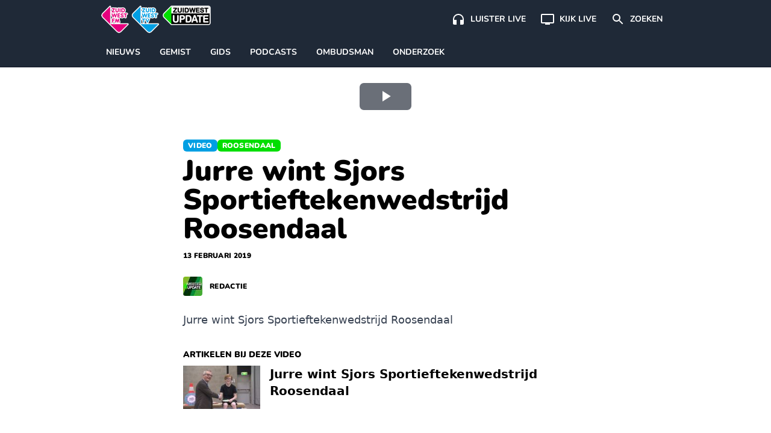

--- FILE ---
content_type: text/html; charset=UTF-8
request_url: https://www.zuidwestupdate.nl/video/jurre-wint-sjors-sportieftekenwedstrijd-roosendaal/
body_size: 13391
content:

    <!doctype html>
<!--[if lt IE 9]><html class="no-js no-svg ie lt-ie9 lt-ie8 lt-ie7" lang="nl-NL"> <![endif]-->
<!--[if IE 9]><html class="no-js no-svg ie ie9 lt-ie9 lt-ie8" lang="nl-NL"> <![endif]-->
<!--[if gt IE 9]><!--><html class="no-js no-svg" lang="nl-NL"> <!--<![endif]-->
<head>
    <meta charset="UTF-8" />
    <link rel="preconnect" href="https://fonts.bunny.net">
    <link href="https://fonts.bunny.net/css2?family=Nunito:wght@200;300;400;600;700;800;900&display=swap" rel="stylesheet">
    <link rel="stylesheet" href="https://www.zuidwestupdate.nl/wp-content/themes/streekomroep/dist/style.css?v=1.8.9" type="text/css" media="screen" />
    <meta http-equiv="Content-Type" content="text/html; charset=UTF-8" />
    <meta http-equiv="X-UA-Compatible" content="IE=edge">
    <meta name="viewport" content="width=device-width, initial-scale=1">
    <meta name="apple-mobile-web-app-title" content="ZuidWest Update">
    <link rel="author" href="https://www.zuidwestupdate.nl/wp-content/themes/streekomroep/humans.txt" />
    <link rel="pingback" href="https://www.zuidwestupdate.nl/xmlrpc.php" />
    <link rel="profile" href="https://gmpg.org/xfn/11">
    <meta name='robots' content='index, follow, max-image-preview:large, max-snippet:-1, max-video-preview:-1' />
	<style>img:is([sizes="auto" i], [sizes^="auto," i]) { contain-intrinsic-size: 3000px 1500px }</style>
	
	<!-- This site is optimized with the Yoast SEO Premium plugin v26.8 (Yoast SEO v26.8) - https://yoast.com/product/yoast-seo-premium-wordpress/ -->
	<title>Jurre wint Sjors Sportieftekenwedstrijd Roosendaal - VIDEO</title>
	<meta name="description" content="Jurre wint Sjors Sportieftekenwedstrijd Roosendaal" />
	<link rel="canonical" href="https://www.zuidwestupdate.nl/video/jurre-wint-sjors-sportieftekenwedstrijd-roosendaal/" />
	<meta property="og:locale" content="nl_NL" />
	<meta property="og:type" content="video.episode" />
	<meta property="og:title" content="Jurre wint Sjors Sportieftekenwedstrijd Roosendaal" />
	<meta property="og:description" content="Jurre wint Sjors Sportieftekenwedstrijd Roosendaal" />
	<meta property="og:url" content="https://www.zuidwestupdate.nl/video/jurre-wint-sjors-sportieftekenwedstrijd-roosendaal/" />
	<meta property="og:site_name" content="ZuidWest Update" />
	<meta property="article:publisher" content="https://www.facebook.com/ZuidWestUpdate" />
	<meta property="article:modified_time" content="2021-02-28T21:21:39+00:00" />
	<meta property="og:image" content="https://www.zuidwestupdate.nl/wp-content/uploads/2019/02/1048703415_1920x1080.jpg" />
	<meta property="og:image:width" content="1920" />
	<meta property="og:image:height" content="1080" />
	<meta property="og:image:type" content="image/jpeg" />
	<meta name="twitter:card" content="summary_large_image" />
	<meta name="twitter:site" content="@zwupdate" />
	<script type="application/ld+json" class="yoast-schema-graph">{
	    "@context": "https://schema.org",
	    "@graph": [
	        {
	            "@type": "WebPage",
	            "@id": "https://www.zuidwestupdate.nl/video/jurre-wint-sjors-sportieftekenwedstrijd-roosendaal/",
	            "url": "https://www.zuidwestupdate.nl/video/jurre-wint-sjors-sportieftekenwedstrijd-roosendaal/",
	            "name": "Jurre wint Sjors Sportieftekenwedstrijd Roosendaal - VIDEO",
	            "isPartOf": {
	                "@id": "https://www.zuidwestupdate.nl/#website"
	            },
	            "primaryImageOfPage": {
	                "@id": "https://www.zuidwestupdate.nl/video/jurre-wint-sjors-sportieftekenwedstrijd-roosendaal/#primaryimage"
	            },
	            "image": {
	                "@id": "https://www.zuidwestupdate.nl/video/jurre-wint-sjors-sportieftekenwedstrijd-roosendaal/#primaryimage"
	            },
	            "thumbnailUrl": "https://www.zuidwestupdate.nl/wp-content/uploads/2019/02/1048703415_1920x1080.jpg",
	            "datePublished": "2019-02-13T11:05:11+00:00",
	            "dateModified": "2021-02-28T21:21:39+00:00",
	            "description": "Jurre wint Sjors Sportieftekenwedstrijd Roosendaal",
	            "breadcrumb": {
	                "@id": "https://www.zuidwestupdate.nl/video/jurre-wint-sjors-sportieftekenwedstrijd-roosendaal/#breadcrumb"
	            },
	            "inLanguage": "nl-NL",
	            "potentialAction": [
	                {
	                    "@type": "ReadAction",
	                    "target": [
	                        "https://www.zuidwestupdate.nl/video/jurre-wint-sjors-sportieftekenwedstrijd-roosendaal/"
	                    ]
	                }
	            ]
	        },
	        {
	            "@type": "ImageObject",
	            "inLanguage": "nl-NL",
	            "@id": "https://www.zuidwestupdate.nl/video/jurre-wint-sjors-sportieftekenwedstrijd-roosendaal/#primaryimage",
	            "url": "https://www.zuidwestupdate.nl/wp-content/uploads/2019/02/1048703415_1920x1080.jpg",
	            "contentUrl": "https://www.zuidwestupdate.nl/wp-content/uploads/2019/02/1048703415_1920x1080.jpg",
	            "width": 1920,
	            "height": 1080
	        },
	        {
	            "@type": "BreadcrumbList",
	            "@id": "https://www.zuidwestupdate.nl/video/jurre-wint-sjors-sportieftekenwedstrijd-roosendaal/#breadcrumb",
	            "itemListElement": [
	                {
	                    "@type": "ListItem",
	                    "position": 1,
	                    "name": "Home",
	                    "item": "https://www.zuidwestupdate.nl/"
	                },
	                {
	                    "@type": "ListItem",
	                    "position": 2,
	                    "name": "Fragmenten",
	                    "item": "https://www.zuidwestupdate.nl/video/"
	                },
	                {
	                    "@type": "ListItem",
	                    "position": 3,
	                    "name": "Roosendaal",
	                    "item": "https://www.zuidwestupdate.nl/regio/roosendaal/"
	                },
	                {
	                    "@type": "ListItem",
	                    "position": 4,
	                    "name": "Jurre wint Sjors Sportieftekenwedstrijd Roosendaal"
	                }
	            ]
	        },
	        {
	            "@type": "WebSite",
	            "@id": "https://www.zuidwestupdate.nl/#website",
	            "url": "https://www.zuidwestupdate.nl/",
	            "name": "ZuidWest Update",
	            "description": "",
	            "publisher": {
	                "@id": "https://www.zuidwestupdate.nl/#organization"
	            },
	            "alternateName": "ZuidWest TV",
	            "potentialAction": [
	                {
	                    "@type": "SearchAction",
	                    "target": {
	                        "@type": "EntryPoint",
	                        "urlTemplate": "https://www.zuidwestupdate.nl/?s={search_term_string}"
	                    },
	                    "query-input": {
	                        "@type": "PropertyValueSpecification",
	                        "valueRequired": true,
	                        "valueName": "search_term_string"
	                    }
	                }
	            ],
	            "inLanguage": "nl-NL"
	        },
	        {
	            "@type": "Organization",
	            "@id": "https://www.zuidwestupdate.nl/#organization",
	            "name": "ZuidWest Update",
	            "alternateName": "ZuidWest TV",
	            "url": "https://www.zuidwestupdate.nl/",
	            "logo": {
	                "@type": "ImageObject",
	                "inLanguage": "nl-NL",
	                "@id": "https://www.zuidwestupdate.nl/#/schema/logo/image/",
	                "url": "https://www.zuidwestupdate.nl/wp-content/uploads/2023/03/favicon.png",
	                "contentUrl": "https://www.zuidwestupdate.nl/wp-content/uploads/2023/03/favicon.png",
	                "width": 1024,
	                "height": 1024,
	                "caption": "ZuidWest Update"
	            },
	            "image": {
	                "@id": "https://www.zuidwestupdate.nl/#/schema/logo/image/"
	            },
	            "sameAs": [
	                "https://www.facebook.com/ZuidWestUpdate",
	                "https://x.com/zwupdate",
	                "https://www.instagram.com/zuidwestupdate/",
	                "https://www.tiktok.com/@zuidwestupdate"
	            ],
	            "publishingPrinciples": "https://www.zuidwestupdate.nl/algemene-info/",
	            "ownershipFundingInfo": "https://www.zuidwestupdate.nl/algemene-info/"
	        },
	        {
	            "@type": "VideoObject",
	            "@id": "https://www.zuidwestupdate.nl/video/jurre-wint-sjors-sportieftekenwedstrijd-roosendaal/#video",
	            "isPartOf": {
	                "@id": "https://www.zuidwestupdate.nl/video/jurre-wint-sjors-sportieftekenwedstrijd-roosendaal/"
	            },
	            "name": "Jurre wint Sjors Sportieftekenwedstrijd Roosendaal",
	            "description": "Jurre wint Sjors Sportieftekenwedstrijd Roosendaal",
	            "thumbnailUrl": [
	                "https://www.zuidwestupdate.nl/wp-content/uploads/2019/02/1048703415_1920x1080.jpg"
	            ],
	            "uploadDate": "2019-02-13T11:05:11+01:00",
	            "duration": "PT0H1M50S",
	            "isFamilyFriendly": true,
	            "inLanguage": "nl",
	            "contentUrl": "https://fragment.zuidwestupdate.nl/047ebe34-21e0-4448-ab68-6b1089fab7be/play_480p.mp4"
	        }
	    ]
	}</script>
	<!-- / Yoast SEO Premium plugin. -->


<link rel='dns-prefetch' href='//progressier.app' />
<link rel='dns-prefetch' href='//cdnjs.cloudflare.com' />
<link rel="alternate" type="application/rss+xml" title="ZuidWest Update &raquo; feed" href="https://www.zuidwestupdate.nl/feed/" />
<style id='classic-theme-styles-inline-css' type='text/css'>
/*! This file is auto-generated */
.wp-block-button__link{color:#fff;background-color:#32373c;border-radius:9999px;box-shadow:none;text-decoration:none;padding:calc(.667em + 2px) calc(1.333em + 2px);font-size:1.125em}.wp-block-file__button{background:#32373c;color:#fff;text-decoration:none}
</style>
<style id='global-styles-inline-css' type='text/css'>
:root{--wp--preset--aspect-ratio--square: 1;--wp--preset--aspect-ratio--4-3: 4/3;--wp--preset--aspect-ratio--3-4: 3/4;--wp--preset--aspect-ratio--3-2: 3/2;--wp--preset--aspect-ratio--2-3: 2/3;--wp--preset--aspect-ratio--16-9: 16/9;--wp--preset--aspect-ratio--9-16: 9/16;--wp--preset--color--black: #000000;--wp--preset--color--cyan-bluish-gray: #abb8c3;--wp--preset--color--white: #ffffff;--wp--preset--color--pale-pink: #f78da7;--wp--preset--color--vivid-red: #cf2e2e;--wp--preset--color--luminous-vivid-orange: #ff6900;--wp--preset--color--luminous-vivid-amber: #fcb900;--wp--preset--color--light-green-cyan: #7bdcb5;--wp--preset--color--vivid-green-cyan: #00d084;--wp--preset--color--pale-cyan-blue: #8ed1fc;--wp--preset--color--vivid-cyan-blue: #0693e3;--wp--preset--color--vivid-purple: #9b51e0;--wp--preset--gradient--vivid-cyan-blue-to-vivid-purple: linear-gradient(135deg,rgba(6,147,227,1) 0%,rgb(155,81,224) 100%);--wp--preset--gradient--light-green-cyan-to-vivid-green-cyan: linear-gradient(135deg,rgb(122,220,180) 0%,rgb(0,208,130) 100%);--wp--preset--gradient--luminous-vivid-amber-to-luminous-vivid-orange: linear-gradient(135deg,rgba(252,185,0,1) 0%,rgba(255,105,0,1) 100%);--wp--preset--gradient--luminous-vivid-orange-to-vivid-red: linear-gradient(135deg,rgba(255,105,0,1) 0%,rgb(207,46,46) 100%);--wp--preset--gradient--very-light-gray-to-cyan-bluish-gray: linear-gradient(135deg,rgb(238,238,238) 0%,rgb(169,184,195) 100%);--wp--preset--gradient--cool-to-warm-spectrum: linear-gradient(135deg,rgb(74,234,220) 0%,rgb(151,120,209) 20%,rgb(207,42,186) 40%,rgb(238,44,130) 60%,rgb(251,105,98) 80%,rgb(254,248,76) 100%);--wp--preset--gradient--blush-light-purple: linear-gradient(135deg,rgb(255,206,236) 0%,rgb(152,150,240) 100%);--wp--preset--gradient--blush-bordeaux: linear-gradient(135deg,rgb(254,205,165) 0%,rgb(254,45,45) 50%,rgb(107,0,62) 100%);--wp--preset--gradient--luminous-dusk: linear-gradient(135deg,rgb(255,203,112) 0%,rgb(199,81,192) 50%,rgb(65,88,208) 100%);--wp--preset--gradient--pale-ocean: linear-gradient(135deg,rgb(255,245,203) 0%,rgb(182,227,212) 50%,rgb(51,167,181) 100%);--wp--preset--gradient--electric-grass: linear-gradient(135deg,rgb(202,248,128) 0%,rgb(113,206,126) 100%);--wp--preset--gradient--midnight: linear-gradient(135deg,rgb(2,3,129) 0%,rgb(40,116,252) 100%);--wp--preset--font-size--small: 13px;--wp--preset--font-size--medium: 20px;--wp--preset--font-size--large: 36px;--wp--preset--font-size--x-large: 42px;--wp--preset--spacing--20: 0.44rem;--wp--preset--spacing--30: 0.67rem;--wp--preset--spacing--40: 1rem;--wp--preset--spacing--50: 1.5rem;--wp--preset--spacing--60: 2.25rem;--wp--preset--spacing--70: 3.38rem;--wp--preset--spacing--80: 5.06rem;--wp--preset--shadow--natural: 6px 6px 9px rgba(0, 0, 0, 0.2);--wp--preset--shadow--deep: 12px 12px 50px rgba(0, 0, 0, 0.4);--wp--preset--shadow--sharp: 6px 6px 0px rgba(0, 0, 0, 0.2);--wp--preset--shadow--outlined: 6px 6px 0px -3px rgba(255, 255, 255, 1), 6px 6px rgba(0, 0, 0, 1);--wp--preset--shadow--crisp: 6px 6px 0px rgba(0, 0, 0, 1);}:where(.is-layout-flex){gap: 0.5em;}:where(.is-layout-grid){gap: 0.5em;}body .is-layout-flex{display: flex;}.is-layout-flex{flex-wrap: wrap;align-items: center;}.is-layout-flex > :is(*, div){margin: 0;}body .is-layout-grid{display: grid;}.is-layout-grid > :is(*, div){margin: 0;}:where(.wp-block-columns.is-layout-flex){gap: 2em;}:where(.wp-block-columns.is-layout-grid){gap: 2em;}:where(.wp-block-post-template.is-layout-flex){gap: 1.25em;}:where(.wp-block-post-template.is-layout-grid){gap: 1.25em;}.has-black-color{color: var(--wp--preset--color--black) !important;}.has-cyan-bluish-gray-color{color: var(--wp--preset--color--cyan-bluish-gray) !important;}.has-white-color{color: var(--wp--preset--color--white) !important;}.has-pale-pink-color{color: var(--wp--preset--color--pale-pink) !important;}.has-vivid-red-color{color: var(--wp--preset--color--vivid-red) !important;}.has-luminous-vivid-orange-color{color: var(--wp--preset--color--luminous-vivid-orange) !important;}.has-luminous-vivid-amber-color{color: var(--wp--preset--color--luminous-vivid-amber) !important;}.has-light-green-cyan-color{color: var(--wp--preset--color--light-green-cyan) !important;}.has-vivid-green-cyan-color{color: var(--wp--preset--color--vivid-green-cyan) !important;}.has-pale-cyan-blue-color{color: var(--wp--preset--color--pale-cyan-blue) !important;}.has-vivid-cyan-blue-color{color: var(--wp--preset--color--vivid-cyan-blue) !important;}.has-vivid-purple-color{color: var(--wp--preset--color--vivid-purple) !important;}.has-black-background-color{background-color: var(--wp--preset--color--black) !important;}.has-cyan-bluish-gray-background-color{background-color: var(--wp--preset--color--cyan-bluish-gray) !important;}.has-white-background-color{background-color: var(--wp--preset--color--white) !important;}.has-pale-pink-background-color{background-color: var(--wp--preset--color--pale-pink) !important;}.has-vivid-red-background-color{background-color: var(--wp--preset--color--vivid-red) !important;}.has-luminous-vivid-orange-background-color{background-color: var(--wp--preset--color--luminous-vivid-orange) !important;}.has-luminous-vivid-amber-background-color{background-color: var(--wp--preset--color--luminous-vivid-amber) !important;}.has-light-green-cyan-background-color{background-color: var(--wp--preset--color--light-green-cyan) !important;}.has-vivid-green-cyan-background-color{background-color: var(--wp--preset--color--vivid-green-cyan) !important;}.has-pale-cyan-blue-background-color{background-color: var(--wp--preset--color--pale-cyan-blue) !important;}.has-vivid-cyan-blue-background-color{background-color: var(--wp--preset--color--vivid-cyan-blue) !important;}.has-vivid-purple-background-color{background-color: var(--wp--preset--color--vivid-purple) !important;}.has-black-border-color{border-color: var(--wp--preset--color--black) !important;}.has-cyan-bluish-gray-border-color{border-color: var(--wp--preset--color--cyan-bluish-gray) !important;}.has-white-border-color{border-color: var(--wp--preset--color--white) !important;}.has-pale-pink-border-color{border-color: var(--wp--preset--color--pale-pink) !important;}.has-vivid-red-border-color{border-color: var(--wp--preset--color--vivid-red) !important;}.has-luminous-vivid-orange-border-color{border-color: var(--wp--preset--color--luminous-vivid-orange) !important;}.has-luminous-vivid-amber-border-color{border-color: var(--wp--preset--color--luminous-vivid-amber) !important;}.has-light-green-cyan-border-color{border-color: var(--wp--preset--color--light-green-cyan) !important;}.has-vivid-green-cyan-border-color{border-color: var(--wp--preset--color--vivid-green-cyan) !important;}.has-pale-cyan-blue-border-color{border-color: var(--wp--preset--color--pale-cyan-blue) !important;}.has-vivid-cyan-blue-border-color{border-color: var(--wp--preset--color--vivid-cyan-blue) !important;}.has-vivid-purple-border-color{border-color: var(--wp--preset--color--vivid-purple) !important;}.has-vivid-cyan-blue-to-vivid-purple-gradient-background{background: var(--wp--preset--gradient--vivid-cyan-blue-to-vivid-purple) !important;}.has-light-green-cyan-to-vivid-green-cyan-gradient-background{background: var(--wp--preset--gradient--light-green-cyan-to-vivid-green-cyan) !important;}.has-luminous-vivid-amber-to-luminous-vivid-orange-gradient-background{background: var(--wp--preset--gradient--luminous-vivid-amber-to-luminous-vivid-orange) !important;}.has-luminous-vivid-orange-to-vivid-red-gradient-background{background: var(--wp--preset--gradient--luminous-vivid-orange-to-vivid-red) !important;}.has-very-light-gray-to-cyan-bluish-gray-gradient-background{background: var(--wp--preset--gradient--very-light-gray-to-cyan-bluish-gray) !important;}.has-cool-to-warm-spectrum-gradient-background{background: var(--wp--preset--gradient--cool-to-warm-spectrum) !important;}.has-blush-light-purple-gradient-background{background: var(--wp--preset--gradient--blush-light-purple) !important;}.has-blush-bordeaux-gradient-background{background: var(--wp--preset--gradient--blush-bordeaux) !important;}.has-luminous-dusk-gradient-background{background: var(--wp--preset--gradient--luminous-dusk) !important;}.has-pale-ocean-gradient-background{background: var(--wp--preset--gradient--pale-ocean) !important;}.has-electric-grass-gradient-background{background: var(--wp--preset--gradient--electric-grass) !important;}.has-midnight-gradient-background{background: var(--wp--preset--gradient--midnight) !important;}.has-small-font-size{font-size: var(--wp--preset--font-size--small) !important;}.has-medium-font-size{font-size: var(--wp--preset--font-size--medium) !important;}.has-large-font-size{font-size: var(--wp--preset--font-size--large) !important;}.has-x-large-font-size{font-size: var(--wp--preset--font-size--x-large) !important;}
:where(.wp-block-post-template.is-layout-flex){gap: 1.25em;}:where(.wp-block-post-template.is-layout-grid){gap: 1.25em;}
:where(.wp-block-columns.is-layout-flex){gap: 2em;}:where(.wp-block-columns.is-layout-grid){gap: 2em;}
:root :where(.wp-block-pullquote){font-size: 1.5em;line-height: 1.6;}
</style>
<link rel='stylesheet' id='contact-form-7-css' href='https://www.zuidwestupdate.nl/wp-content/plugins/contact-form-7/includes/css/styles.css?ver=6.1.4' type='text/css' media='all' />
<link rel='stylesheet' id='video.js-css' href='https://cdnjs.cloudflare.com/ajax/libs/video.js/8.21.1/video-js.min.css?ver=6.8.3' type='text/css' media='all' />
<script type="text/javascript" src="https://progressier.app/m8bdFVT3WcoUOcqtAg3e/script.js?ver=6.8.3" id="progressier-js" defer="defer" data-wp-strategy="defer"></script>
<script type="text/javascript" src="https://cdnjs.cloudflare.com/ajax/libs/video.js/8.21.1/video.min.js?ver=6.8.3" id="video.js-js" defer="defer" data-wp-strategy="defer"></script>
<script type="text/javascript" src="https://cdnjs.cloudflare.com/ajax/libs/video.js/8.21.1/lang/nl.min.js?ver=6.8.3" id="video.js.nl-js" defer="defer" data-wp-strategy="defer"></script>
<script defer data-domain="zuidwestupdate.nl" src="https://stats.zuidwesttv.nl/js/script.tagged-events.js"></script>
<script type="text/javascript" async src="//l.getsitecontrol.com/m42pmvv7.js"></script>
<link rel="manifest" href="https://progressier.app/m8bdFVT3WcoUOcqtAg3e/progressier.json"/>
<meta name="theme-color" content="#1F2937"/>
<link rel="icon" href="https://www.zuidwestupdate.nl/wp-content/uploads/2023/03/cropped-favicon-32x32.png" sizes="32x32" />
<link rel="icon" href="https://www.zuidwestupdate.nl/wp-content/uploads/2023/03/cropped-favicon-192x192.png" sizes="192x192" />
<link rel="apple-touch-icon" href="https://www.zuidwestupdate.nl/wp-content/uploads/2023/03/cropped-favicon-180x180.png" />
<meta name="msapplication-TileImage" content="https://www.zuidwestupdate.nl/wp-content/uploads/2023/03/cropped-favicon-270x270.png" />

            </head>


<body class="wp-singular fragment-template-default single single-fragment postid-11906 wp-custom-logo wp-embed-responsive wp-theme-streekomroep bg-white dark:bg-gray-800" data-template="base.twig">
<div class="bg-gray-800 border-b border-gray-900 dark:border-gray-700 text-white sticky top-0 z-40">
    <div class="-mb-px">
        <div class="mx-auto max-w-960">
            <div class="flex overflow-auto p-2">
                                    <a href="https://www.zuidwestupdate.nl/" class="custom-logo-link" rel="home"><img width="183" height="48" src="https://www.zuidwestupdate.nl/wp-content/uploads/2021/03/logos-outline-small.png" class="custom-logo" alt="ZuidWest Update" decoding="async" /></a>
                
                <div class="flex-grow"></div>
                                                                                                                                                                                                                                                                                    
                                            <a class="flex-none flex items-center p-3 text-white hover:bg-gray-700 rounded"
                           href="https://www.zuidwestupdate.nl/fm-live/">
                            <svg class="fill-current" xmlns="http://www.w3.org/2000/svg" width="24" height="24" viewBox="0 0 24 24"><path d="M12 3a9 9 0 0 0-9 9v7c0 1.1.9 2 2 2h4v-8H5v-1c0-3.87 3.13-7 7-7s7 3.13 7 7v1h-4v8h4c1.1 0 2-.9 2-2v-7a9 9 0 0 0-9-9z"/></svg>
                            <span class="hidden sm:block ml-2 text-sm font-round font-bold uppercase">Luister live</span>
                        </a>
                                                                                                                                                                                                                                                                                                        
                                            <a class="flex-none flex items-center p-3 text-white hover:bg-gray-700 rounded"
                           href="https://www.zuidwestupdate.nl/tv-live/">
                            <svg class="fill-current" xmlns="http://www.w3.org/2000/svg" width="24" height="24" viewBox="0 0 24 24"><path d="M21 3H3c-1.1 0-2 .9-2 2v12c0 1.1.9 2 2 2h5v2h8v-2h5c1.1 0 1.99-.9 1.99-2L23 5c0-1.1-.9-2-2-2zm0 14H3V5h18v12z"/></svg>
                            <span class="hidden sm:block ml-2 text-sm font-round font-bold uppercase">Kijk live</span>
                        </a>
                                                                                                                                                                                                                                                                                                        
                                            <a class="flex-none flex items-center p-3 text-white hover:bg-gray-700 rounded"
                           href="https://www.zuidwestupdate.nl/zoeken/">
                            <svg class="fill-current" xmlns="http://www.w3.org/2000/svg" width="24" height="24" viewBox="0 0 24 24"><path d="M15.5 14h-.79l-.28-.27A6.471 6.471 0 0 0 16 9.5A6.5 6.5 0 1 0 9.5 16c1.61 0 3.09-.59 4.23-1.57l.27.28v.79l5 4.99L20.49 19l-4.99-5zm-6 0C7.01 14 5 11.99 5 9.5S7.01 5 9.5 5S14 7.01 14 9.5S11.99 14 9.5 14z"/></svg>
                            <span class="hidden sm:block ml-2 text-sm font-round font-bold uppercase">Zoeken</span>
                        </a>
                                                </div>

            <div class="overflow-auto" style="-webkit-overflow-scrolling: touch">
                <div class="flex">
                                                                                                                                                <a class="flex-none flex px-4 border-b-2 items-center h-12 uppercase text-sm font-round font-bold text-white transition border-transparent dark:text-gray-400" href="/nieuws/">Nieuws</a>
                                                                                                                                                <a class="flex-none flex px-4 border-b-2 items-center h-12 uppercase text-sm font-round font-bold text-white transition border-transparent dark:text-gray-400" href="https://www.zuidwestupdate.nl/tv/">Gemist</a>
                                                                                                                                                <a class="flex-none flex px-4 border-b-2 items-center h-12 uppercase text-sm font-round font-bold text-white transition border-transparent dark:text-gray-400" href="https://www.zuidwestupdate.nl/tv-gids/">Gids</a>
                                                                                                                                                <a class="flex-none flex px-4 border-b-2 items-center h-12 uppercase text-sm font-round font-bold text-white transition border-transparent dark:text-gray-400" href="https://www.zuidwestupdate.nl/podcasts/">Podcasts</a>
                                                                                                                                                <a class="flex-none flex px-4 border-b-2 items-center h-12 uppercase text-sm font-round font-bold text-white transition border-transparent dark:text-gray-400" href="https://www.zuidwestupdate.nl/ombudsman/">Ombudsman</a>
                                                                                                                                                <a class="flex-none flex px-4 border-b-2 items-center h-12 uppercase text-sm font-round font-bold text-white transition border-transparent dark:text-gray-400" href="/author/onderzoeksredactie">Onderzoek</a>
                                    </div>
            </div>
        </div>
    </div>
</div>

<section id="content" role="main" class="bg-white dark:bg-gray-800 flow-root">
            <article id="post-11906" class="post-11906 fragment type-fragment status-publish has-post-thumbnail hentry regio-roosendaal">
        <div class="w-full mx-auto lg:max-w-960 lg:pt-12 lg:mb-12">
            <div class="not-prose" style="aspect-ratio: 1.777778;"><video class="video-js vjs-fill vjs-big-play-centered playsinline" data-setup="{}" controls poster="https://fragment.zuidwestupdate.nl/047ebe34-21e0-4448-ab68-6b1089fab7be/thumbnail_30fff120.jpg"><source src="https://fragment.zuidwestupdate.nl/047ebe34-21e0-4448-ab68-6b1089fab7be/playlist.m3u8" type="application/x-mpegURL"><source src="https://fragment.zuidwestupdate.nl/047ebe34-21e0-4448-ab68-6b1089fab7be/play_480p.mp4" type="video/mp4"></video></div>
        </div>

        <div class="px-6 md:px-12 max-w-3xl mx-auto mt-6 pb-6">
            <div class="flex gap-2">
                                    <span class="rounded-md px-2 py-0.5 text-xs tracking-wide uppercase font-black font-round bg-blauw text-white">Video</span>
                
                                    <span class="rounded-md px-2 py-0.5 text-xs tracking-wide uppercase font-black font-round bg-groen text-white">Roosendaal</span>
                            </div>
            <h1 class="text-4xl lg:text-5xl font-black font-round my-2 break-words text-black dark:text-white">Jurre wint Sjors Sportieftekenwedstrijd Roosendaal</h1>
            <time class="text-xs tracking-wide uppercase font-black font-round text-black dark:text-gray-200"
                  datetime="">13 februari 2019</time>
	              <p class="flex items-center mt-6">
	                  <img src="https://cdn.zuidwestupdate.nl/ragR3vJkyX6a5XDEKYxqA-jc-8EtrwVhDrhqlEBBeBQ/rs:fill:32:32:1/g:ce/aHR0cHM6Ly93d3cuenVpZHdlc3R1cGRhdGUubmwvd3AtY29udGVudC91cGxvYWRzLzIwMjIvMDMvWnVpZFdlc3RVcGRhdGUtMTUweDE1MC5wbmc.jpeg"
	                       srcset="https://cdn.zuidwestupdate.nl/0croFx1x4tNawyDBRBljtlQx0UD4urrZJQgT3Yn6rjM/rs:fill:64:64:1/g:ce/aHR0cHM6Ly93d3cuenVpZHdlc3R1cGRhdGUubmwvd3AtY29udGVudC91cGxvYWRzLzIwMjIvMDMvWnVpZFdlc3RVcGRhdGUtMTUweDE1MC5wbmc.jpeg 2x"
	                       alt="Redactie" class="h-8 w-8 rounded">
	                  <a href="/author/redactie/"
	                     class="ml-3 text-xs tracking-wide uppercase font-black font-round text-black dark:text-white"> Redactie </a>
	              </p>
        </div>

        <div class="px-6 md:px-12 max-w-3xl mx-auto">
            <div class="prose dark:prose-invert md:prose-lg max-w-none">
                <p>Jurre wint Sjors Sportieftekenwedstrijd Roosendaal</p>

            </div>

                            <aside class="mt-8">
                    <p class="font-black font-round text-sm uppercase text-black dark:text-white">Artikelen bij deze  video </p>
                                            <a class="flex py-2 hover:bg-gray-50 dark:hover:bg-gray-700" href="https://www.zuidwestupdate.nl/nieuws/jurre-wint-sjors-sportieftekenwedstrijd-roosendaal/">
                            <div class="flex-none w-32 relative">
                                <img alt=""
                                     class="w-full" src="https://cdn.zuidwestupdate.nl/03Sf8aiSlotHRC9HAAUcEE4w7hYlDnqfMv53AIu8xEM/rs:fill:160:90:1/g:ce/aHR0cHM6Ly93d3cuenVpZHdlc3R1cGRhdGUubmwvd3AtY29udGVudC91cGxvYWRzLzIwMTkvMDIvSHVsZGlnaW5nLXdpbm5hYXItU2pvcnMtU3BvcnRpZWYuanBn.jpeg"
                                     srcset="https://cdn.zuidwestupdate.nl/XEglg3c6W3wcTwurlwtiHhWQm4M8X3vYTXSv2KpmFDk/rs:fill:320:180:1/g:ce/aHR0cHM6Ly93d3cuenVpZHdlc3R1cGRhdGUubmwvd3AtY29udGVudC91cGxvYWRzLzIwMTkvMDIvSHVsZGlnaW5nLXdpbm5hYXItU2pvcnMtU3BvcnRpZWYuanBn.jpeg 2x"/>
                            </div>
                            <div class="flex-auto pl-4">
                                <h2 class="text-xl font-semibold text-black dark:text-white">Jurre wint Sjors Sportieftekenwedstrijd Roosendaal</h2>
                            </div>
                        </a>
                                    </aside>
                    </div>

            <aside class="px-6 md:px-12 max-w-3xl mx-auto mt-8 pb-8">
        <p class="text-sm tracking-wide uppercase font-bold font-round text-gray-500 mb-2">Deel dit op:</p>
        <div class="flex items-center flex-wrap -m-1">
            <a href="https://twitter.com/share?text=Jurre wint Sjors Sportieftekenwedstrijd Roosendaal&url=https://www.zuidwestupdate.nl/video/jurre-wint-sjors-sportieftekenwedstrijd-roosendaal/?utm_medium=social%26utm_source=Twitter%26utm_campaign=sharebutton&via=zwupdate" target="_blank" style="color: #55ACEE" class="border-current border flex items-center pl-1 pr-3 m-1 rounded">
                <svg width="32" height="32" viewBox="0 0 32 32" class="fill-current" xmlns="http://www.w3.org/2000/svg">
                    <path d="M23.5 11.5717C22.9479 11.8101 22.3555 11.9718 21.7331 12.044C22.3686 11.6731 22.8551 11.0848 23.0857 10.3859C22.4896 10.7294 21.8315 10.9788 21.1304 11.114C20.569 10.5303 19.7704 10.1667 18.8846 10.1667C17.1852 10.1667 15.8073 11.5096 15.8073 13.1649C15.8073 13.3996 15.8345 13.6289 15.887 13.8482C13.33 13.723 11.0626 12.5291 9.5451 10.7148C9.27983 11.1569 9.12892 11.6721 9.12892 12.2221C9.12892 13.2626 9.67258 14.1807 10.4974 14.7179C9.99314 14.7014 9.51885 14.5662 9.10363 14.3415V14.3789C9.10363 15.8315 10.1647 17.0437 11.5716 17.3196C11.3138 17.3872 11.042 17.4247 10.7608 17.4247C10.5621 17.4247 10.37 17.4055 10.1815 17.3689C10.5733 18.5611 11.7094 19.428 13.0554 19.4518C12.0028 20.2557 10.6755 20.7335 9.23392 20.7335C8.98554 20.7335 8.74088 20.7189 8.5 20.6924C9.86194 21.5447 11.4788 22.0417 13.2166 22.0417C18.8771 22.0417 21.9712 17.4722 21.9712 13.5093L21.9609 13.121C22.5655 12.7008 23.0885 12.1728 23.5 11.5717Z"></path>
                </svg>
                Twitter</a>
            <a href="https://www.facebook.com/sharer.php?u=https://www.zuidwestupdate.nl/video/jurre-wint-sjors-sportieftekenwedstrijd-roosendaal/?utm_medium=social%26utm_source=Facebook%26utm_campaign=sharebutton&t=Jurre wint Sjors Sportieftekenwedstrijd Roosendaal" target="_blank" style="color: #3B5999" class="border-current border flex items-center pl-1 pr-3 m-1 rounded">
                <svg width="32" height="32" viewBox="0 0 32 32" class="fill-current" xmlns="http://www.w3.org/2000/svg">
                    <path d="M14.3334 13.7778H12.6667V16H14.3334V22.6667H17.1111V16H19.1345L19.3334 13.7778H17.1111V12.8517C17.1111 12.3211 17.2178 12.1111 17.7306 12.1111H19.3334V9.33333H17.2178C15.22 9.33333 14.3334 10.2128 14.3334 11.8972V13.7778Z"></path>
                </svg>
                Facebook</a>
            <a href="whatsapp://send?text=Jurre wint Sjors Sportieftekenwedstrijd Roosendaal https://www.zuidwestupdate.nl/video/jurre-wint-sjors-sportieftekenwedstrijd-roosendaal/?utm_medium=social%26utm_source=WhatsApp%26utm_campaign=sharebutton" style="color: #25D366" class="border-current border flex items-center pl-1 pr-3 m-1 rounded">
                <svg width="32" height="32" viewBox="0 0 32 32" class="fill-current" xmlns="http://www.w3.org/2000/svg">
                    <path d="M8.5 23.5L9.55941 19.6481C8.90568 18.5206 8.56217 17.2425 8.5628 15.9319C8.56468 11.8344 11.915 8.5 16.0314 8.5C18.029 8.50062 19.9042 9.275 21.3146 10.68C22.7244 12.085 23.5006 13.9525 23.5 15.9388C23.4981 20.0369 20.1478 23.3713 16.0314 23.3713C14.7817 23.3706 13.5502 23.0587 12.4594 22.4662L8.5 23.5ZM12.6428 21.1206C13.6953 21.7425 14.7001 22.115 16.0289 22.1156C19.4501 22.1156 22.2371 19.3444 22.239 15.9375C22.2403 12.5238 19.4665 9.75625 16.0339 9.755C12.6101 9.755 9.82504 12.5262 9.82379 15.9325C9.82316 17.3231 10.2326 18.3644 10.9202 19.4537L10.2929 21.7338L12.6428 21.1206ZM19.7936 17.7056C19.7472 17.6281 19.6228 17.5819 19.4357 17.4888C19.2492 17.3956 18.3317 16.9462 18.1603 16.8844C17.9894 16.8225 17.8651 16.7912 17.7401 16.9775C17.6158 17.1631 17.2578 17.5819 17.1492 17.7056C17.0406 17.8294 16.9313 17.845 16.7448 17.7519C16.5583 17.6587 15.9567 17.4631 15.2439 16.83C14.6894 16.3375 14.3145 15.7294 14.2059 15.5431C14.0972 15.3575 14.1945 15.2569 14.2875 15.1644C14.3716 15.0813 14.474 14.9475 14.5676 14.8387C14.6624 14.7312 14.6932 14.6538 14.756 14.5294C14.8181 14.4056 14.7874 14.2969 14.7403 14.2037C14.6932 14.1112 14.3201 13.1969 14.165 12.825C14.0131 12.4631 13.8592 12.5119 13.7449 12.5062L13.387 12.5C13.2626 12.5 13.0604 12.5463 12.8896 12.7325C12.7188 12.9188 12.2365 13.3675 12.2365 14.2819C12.2365 15.1962 12.9053 16.0794 12.9982 16.2031C13.0918 16.3269 14.3139 18.2031 16.1859 19.0075C16.6311 19.1987 16.979 19.3131 17.2497 19.3988C17.6968 19.54 18.1037 19.52 18.4253 19.4725C18.7838 19.4194 19.5293 19.0231 19.685 18.5894C19.8407 18.155 19.8407 17.7831 19.7936 17.7056Z"></path>
                </svg>
                WhatsApp</a>
                                    <a href="/cdn-cgi/l/email-protection#[base64]" class="border-current border whitespace-nowrap flex-none flex items-center pl-1 pr-3 m-1 rounded text-black dark:text-gray-200">
                <svg width="16" height="16" class="m-2 fill-current"  xmlns="http://www.w3.org/2000/svg" viewBox="0 0 24 24"><path d="M 12 2 C 6.4886661 2 2 6.4886661 2 12 C 2 17.511334 6.4886661 22 12 22 L 16 22 A 1.0001 1.0001 0 1 0 16 20 L 12 20 C 7.5693339 20 4 16.430666 4 12 C 4 7.5693339 7.5693339 4 12 4 C 16.430666 4 20 7.5693339 20 12 L 20 13.5 C 20 14.340812 19.340812 15 18.5 15 C 17.659188 15 17 14.340812 17 13.5 L 17 12 A 1.0001 1.0001 0 0 0 16.994141 11.888672 C 16.933859 9.1903924 14.712044 7 12 7 C 9.2504209 7 7 9.2504209 7 12 C 7 14.749579 9.2504209 17 12 17 C 13.413556 17 14.687859 16.398875 15.599609 15.447266 C 16.230695 16.380863 17.297708 17 18.5 17 C 20.421188 17 22 15.421188 22 13.5 L 22 12 C 22 6.4886661 17.511334 2 12 2 z M 12 9 C 13.668699 9 15 10.331301 15 12 C 15 13.668699 13.668699 15 12 15 C 10.331301 15 9 13.668699 9 12 C 9 10.331301 10.331301 9 12 9 z"></path></svg>
                E-mail</a>
        </div>
    </aside>
    </article>

            <aside class="bg-gray-800 text-white border-t border-transparent dark:border-gray-700/50">
            <div class="w-full mx-auto max-w-960 py-4 px-4">
                <h2 class="font-bold text-3xl pb-4">Meer video's en reportages uit Roosendaal</h2>
                <div class="grid grid-cols-2 md:grid-cols-4 gap-4">
                                            <article data-post-id="152815">
	<a class="block" href="https://www.zuidwestupdate.nl/video/rbc-roosendaal-krijgt-nieuwe-mascotte-boy-buffel/">
        <div class="aspect-w-16 aspect-h-9">
    <div class="bg-gray-200">
                    <img class="w-full h-full object-cover" loading="lazy" alt="Een nieuw pak voor RBC Roosendaal mascotte Boy Buffel."
                 src="https://cdn.zuidwestupdate.nl/BOPvVvBTpVvO71xjSOMK-sBE7iueWhw7jqIna8ceXvs/rs:fill:228:128:1/g:ce/aHR0cHM6Ly93d3cuenVpZHdlc3R1cGRhdGUubmwvd3AtY29udGVudC91cGxvYWRzLzIwMjYvMDEvRWVuLW5pZXV3LXBhay12b29yLVJCQy1Sb29zZW5kYWFsLW1hc2NvdHRlLUJveS1CdWZmZWwuanBn.jpeg"
                 srcset="https://cdn.zuidwestupdate.nl/Zt0k6bNH5bf1VHkJiYQXxSVBl26MS1IjvLoIxaW8Zr0/rs:fill:456:257:1/g:ce/aHR0cHM6Ly93d3cuenVpZHdlc3R1cGRhdGUubmwvd3AtY29udGVudC91cGxvYWRzLzIwMjYvMDEvRWVuLW5pZXV3LXBhay12b29yLVJCQy1Sb29zZW5kYWFsLW1hc2NvdHRlLUJveS1CdWZmZWwuanBn.jpeg 2x"/>
                            <div class="absolute w-8 h-8 -m-4 p-1 bg-groen text-white left-1/2 top-1/2 rounded-full"><svg class="fill-current" xmlns="http://www.w3.org/2000/svg" width="24" height="24" viewBox="0 0 24 24"><path d="M8 5v14l11-7z"/></svg></div>
            </div>
</div>
    <div class="pt-2">
                <h2 class="sm:text-xl font-semibold my-1">Eindelijk heeft RBC weer een nieuwe mascotte: &#8216;Al wat tranen gelaten&#8217;</h2>
    </div>
</a>
</article>
                                            <article data-post-id="152829">
	<a class="block" href="https://www.zuidwestupdate.nl/video/roosendaal-tullepetaons-klunen-organisatie-stopt/">
        <div class="aspect-w-16 aspect-h-9">
    <div class="bg-gray-200">
                    <img class="w-full h-full object-cover" loading="lazy" alt="Klûnen Roosendaal 2026."
                 src="https://cdn.zuidwestupdate.nl/3-9MEQDwjrzn7qbZ6BBT_B-tkIjxJbi33SV7BenN-eI/rs:fill:228:128:1/g:ce/aHR0cHM6Ly93d3cuenVpZHdlc3R1cGRhdGUubmwvd3AtY29udGVudC91cGxvYWRzLzIwMjYvMDEvSGV0LWlzLWVlbi1kcnVra2UtZWRpdGllLXZhbi1LbHVuZW4tUm9vc2VuZGFhbC0yMDI2LmpwZw.jpeg"
                 srcset="https://cdn.zuidwestupdate.nl/pza_P4WM_pW80UtEdX5e0RCVyavsN5HEcWzY0rW-HjI/rs:fill:456:257:1/g:ce/aHR0cHM6Ly93d3cuenVpZHdlc3R1cGRhdGUubmwvd3AtY29udGVudC91cGxvYWRzLzIwMjYvMDEvSGV0LWlzLWVlbi1kcnVra2UtZWRpdGllLXZhbi1LbHVuZW4tUm9vc2VuZGFhbC0yMDI2LmpwZw.jpeg 2x"/>
                            <div class="absolute w-8 h-8 -m-4 p-1 bg-groen text-white left-1/2 top-1/2 rounded-full"><svg class="fill-current" xmlns="http://www.w3.org/2000/svg" width="24" height="24" viewBox="0 0 24 24"><path d="M8 5v14l11-7z"/></svg></div>
            </div>
</div>
    <div class="pt-2">
                <h2 class="sm:text-xl font-semibold my-1">Ondanks groot succes stopt organisatie Tullepetaons Klûnen: ‘Mooi geweest’</h2>
    </div>
</a>
</article>
                                            <article data-post-id="152251">
	<a class="block" href="https://www.zuidwestupdate.nl/video/wereldwinkel-roosendaal-sluit-de-deuren-op-een-gegeven-moment-houdt-het-op/">
        <div class="aspect-w-16 aspect-h-9">
    <div class="bg-gray-200">
                    <img class="w-full h-full object-cover" loading="lazy" alt="wereldwinkel roosendaal nieuws brabant"
                 src="https://cdn.zuidwestupdate.nl/nv-h8pZx4F9yJ9kTVOkmMIIc3AqPtGpBisSaFjsWgI4/rs:fill:228:128:1/g:ce/aHR0cHM6Ly93d3cuenVpZHdlc3R1cGRhdGUubmwvd3AtY29udGVudC91cGxvYWRzLzIwMjYvMDEvV2hhdHNBcHAtSW1hZ2UtMjAyNi0wMS0wOC1hdC0xMy4yNS40MC5qcGVn.jpeg"
                 srcset="https://cdn.zuidwestupdate.nl/1Wqg-TAVlwOBtGU_nEJ08RgdkNSTp0EJxGqzIjNY7ZM/rs:fill:456:257:1/g:ce/aHR0cHM6Ly93d3cuenVpZHdlc3R1cGRhdGUubmwvd3AtY29udGVudC91cGxvYWRzLzIwMjYvMDEvV2hhdHNBcHAtSW1hZ2UtMjAyNi0wMS0wOC1hdC0xMy4yNS40MC5qcGVn.jpeg 2x"/>
                            <div class="absolute w-8 h-8 -m-4 p-1 bg-groen text-white left-1/2 top-1/2 rounded-full"><svg class="fill-current" xmlns="http://www.w3.org/2000/svg" width="24" height="24" viewBox="0 0 24 24"><path d="M8 5v14l11-7z"/></svg></div>
            </div>
</div>
    <div class="pt-2">
                <h2 class="sm:text-xl font-semibold my-1">Wereldwinkel Roosendaal sluit de deuren: &#8216;Op een gegeven moment houdt het op&#8217;</h2>
    </div>
</a>
</article>
                                            <article data-post-id="151330">
	<a class="block" href="https://www.zuidwestupdate.nl/video/saver-lanceert-mobiele-milieustraat-grip-wagen/">
        <div class="aspect-w-16 aspect-h-9">
    <div class="bg-gray-200">
                    <img class="w-full h-full object-cover" loading="lazy" alt=""
                 src="https://cdn.zuidwestupdate.nl/Iv6OrHBU0vM9OkcVuHpuwFLRwXbQpNgWojw3lOlH0wU/rs:fill:228:128:1/g:ce/aHR0cHM6Ly93d3cuenVpZHdlc3R1cGRhdGUubmwvd3AtY29udGVudC91cGxvYWRzLzIwMjYvMDEvdGh1bWJuYWlsXzE0ZmZlZjcyLnBuZw.jpeg"
                 srcset="https://cdn.zuidwestupdate.nl/95ZomA5LwPfOG-2-OnnSKvRTPD5JBM3lxUNUtTJQODY/rs:fill:456:257:1/g:ce/aHR0cHM6Ly93d3cuenVpZHdlc3R1cGRhdGUubmwvd3AtY29udGVudC91cGxvYWRzLzIwMjYvMDEvdGh1bWJuYWlsXzE0ZmZlZjcyLnBuZw.jpeg 2x"/>
                            <div class="absolute w-8 h-8 -m-4 p-1 bg-groen text-white left-1/2 top-1/2 rounded-full"><svg class="fill-current" xmlns="http://www.w3.org/2000/svg" width="24" height="24" viewBox="0 0 24 24"><path d="M8 5v14l11-7z"/></svg></div>
            </div>
</div>
    <div class="pt-2">
                <h2 class="sm:text-xl font-semibold my-1">Saver lanceert GRIP-wagen: &#8216;De milieustraat komt naar je toe!&#8217;</h2>
    </div>
</a>
</article>
                                    </div>
            </div>
        </aside>
    
</section>

    <footer class="text-gray-700 dark:text-gray-300">

    <div class='relative w-full bg-gray-200 dark:bg-gray-800 border-t border-gray-200 dark:border-gray-700/50'>
                <div class='flex justify-center items-center absolute top-0 right-10 sm:right-20 -translate-y-1/2'>
            <button class='text-gray-400 bg-gray-900 rounded-full p-2 border border-gray-700 hover:bg-gray-800 transition' id='themeDarkBtn' style="display: none;">
                <svg xmlns="http://www.w3.org/2000/svg" class="h-6 w-6" fill="none" viewBox="0 0 24 24" stroke="currentColor" stroke-width="2">
                    <path stroke-linecap="round" stroke-linejoin="round" d="M20.354 15.354A9 9 0 018.646 3.646 9.003 9.003 0 0012 21a9.003 9.003 0 008.354-5.646z" />
                </svg>
            </button>
            <button class='text-gray-700 bg-gray-200 rounded-full p-2 border border-gray-300 hover:bg-gray-100 transition' id='themeLightBtn' style="display: none;">
                <svg xmlns="http://www.w3.org/2000/svg" class="h-6 w-6" fill="none" viewBox="0 0 24 24" stroke="currentColor" stroke-width="2">
                    <path stroke-linecap="round" stroke-linejoin="round" d="M12 3v1m0 16v1m9-9h-1M4 12H3m15.364 6.364l-.707-.707M6.343 6.343l-.707-.707m12.728 0l-.707.707M6.343 17.657l-.707.707M16 12a4 4 0 11-8 0 4 4 0 018 0z" />
                </svg>
            </button>
        </div>
        <div class="max-w-960 mx-auto divide-y divide-gray-200 dark:divide-gray-700 px-4">
            <ul class="text-sm pt-6 sm:grid sm:grid-cols-4">
                                    <li>
                        <p class="text-xs pt-2 mb-1 font-round font-bold text-gray-500 tracking-wider uppercase menu-item menu-item-type-custom menu-item-object-custom menu-item-has-children menu-item-29374">Over ons</p>
                        <ul class="mb-4">
                                                            <li>
                                    <a class="hover:underline focus:underline block py-1 menu-item menu-item-type-post_type menu-item-object-page menu-item-29372" href="https://www.zuidwestupdate.nl/algemene-info/">Algemene informatie</a>
                                </li>
                                                            <li>
                                    <a class="hover:underline focus:underline block py-1 menu-item menu-item-type-post_type menu-item-object-page menu-item-29655" href="https://www.zuidwestupdate.nl/bestuur/">Bestuur en Toezicht</a>
                                </li>
                                                            <li>
                                    <a class="hover:underline focus:underline block py-1 menu-item menu-item-type-post_type menu-item-object-page menu-item-29384" href="https://www.zuidwestupdate.nl/frequenties/">Frequenties</a>
                                </li>
                                                            <li>
                                    <a class="hover:underline focus:underline block py-1 menu-item menu-item-type-post_type menu-item-object-page menu-item-29654" href="https://www.zuidwestupdate.nl/pbo/">PBO</a>
                                </li>
                                                            <li>
                                    <a class="hover:underline focus:underline block py-1 menu-item menu-item-type-post_type menu-item-object-page menu-item-29672" href="https://www.zuidwestupdate.nl/management-team/">Managementteam</a>
                                </li>
                                                            <li>
                                    <a class="hover:underline focus:underline block py-1 menu-item menu-item-type-post_type menu-item-object-page menu-item-62951" href="https://www.zuidwestupdate.nl/colofon/">Colofon</a>
                                </li>
                                                            <li>
                                    <a class="hover:underline focus:underline block py-1 menu-item menu-item-type-custom menu-item-object-custom menu-item-29380" href="/sitemap_index.xml">Sitemap</a>
                                </li>
                                                            <li>
                                    <a class="hover:underline focus:underline block py-1 menu-item menu-item-type-custom menu-item-object-custom menu-item-83452" href="https://www.zuidwestupdate.nl/?pswutlzoq=install">Installeer app</a>
                                </li>
                                                    </ul>
                    </li>
                                    <li>
                        <p class="text-xs pt-2 mb-1 font-round font-bold text-gray-500 tracking-wider uppercase menu-item menu-item-type-custom menu-item-object-custom menu-item-has-children menu-item-29375">Adverteren</p>
                        <ul class="mb-4">
                                                            <li>
                                    <a class="hover:underline focus:underline block py-1 menu-item menu-item-type-post_type menu-item-object-page menu-item-29666" href="https://www.zuidwestupdate.nl/reclame/">Reclame</a>
                                </li>
                                                            <li>
                                    <a class="hover:underline focus:underline block py-1 menu-item menu-item-type-post_type menu-item-object-page menu-item-39257" href="https://www.zuidwestupdate.nl/video-producties/">Videoproducties</a>
                                </li>
                                                            <li>
                                    <a class="hover:underline focus:underline block py-1 menu-item menu-item-type-post_type menu-item-object-page menu-item-39254" href="https://www.zuidwestupdate.nl/webinars/">Webinars</a>
                                </li>
                                                    </ul>
                    </li>
                                    <li>
                        <p class="text-xs pt-2 mb-1 font-round font-bold text-gray-500 tracking-wider uppercase menu-item menu-item-type-custom menu-item-object-custom menu-item-has-children menu-item-29376">Contact</p>
                        <ul class="mb-4">
                                                            <li>
                                    <a class="hover:underline focus:underline block py-1 menu-item menu-item-type-post_type menu-item-object-page menu-item-29828" href="https://www.zuidwestupdate.nl/tip-de-redactie/">Tip de redactie</a>
                                </li>
                                                            <li>
                                    <a class="hover:underline focus:underline block py-1 menu-item menu-item-type-post_type menu-item-object-page menu-item-62955" href="https://www.zuidwestupdate.nl/vacatures/">Vacatures</a>
                                </li>
                                                            <li>
                                    <a class="hover:underline focus:underline block py-1 menu-item menu-item-type-post_type menu-item-object-page menu-item-31961" href="https://www.zuidwestupdate.nl/klachtenprocedure/">Klachtenprocedure</a>
                                </li>
                                                            <li>
                                    <a class="hover:underline focus:underline block py-1 menu-item menu-item-type-post_type menu-item-object-page menu-item-29832" href="https://www.zuidwestupdate.nl/storing-melden/">Storing melden</a>
                                </li>
                                                    </ul>
                    </li>
                                    <li>
                        <p class="text-xs pt-2 mb-1 font-round font-bold text-gray-500 tracking-wider uppercase menu-item menu-item-type-custom menu-item-object-custom menu-item-has-children menu-item-29377">Nieuws</p>
                        <ul class="mb-4">
                                                            <li>
                                    <a class="hover:underline focus:underline block py-1 menu-item menu-item-type-custom menu-item-object-custom menu-item-74054" href="/regio/roosendaal/">Roosendaal</a>
                                </li>
                                                            <li>
                                    <a class="hover:underline focus:underline block py-1 menu-item menu-item-type-custom menu-item-object-custom menu-item-29389" href="/regio/bergen-op-zoom/">Bergen op Zoom</a>
                                </li>
                                                            <li>
                                    <a class="hover:underline focus:underline block py-1 menu-item menu-item-type-custom menu-item-object-custom menu-item-76864" href="/regio/etten-leur/">Etten-Leur</a>
                                </li>
                                                            <li>
                                    <a class="hover:underline focus:underline block py-1 menu-item menu-item-type-custom menu-item-object-custom menu-item-74055" href="/regio/woensdrecht/">Woensdrecht</a>
                                </li>
                                                            <li>
                                    <a class="hover:underline focus:underline block py-1 menu-item menu-item-type-custom menu-item-object-custom menu-item-76866" href="/regio/moerdijk">Moerdijk</a>
                                </li>
                                                            <li>
                                    <a class="hover:underline focus:underline block py-1 menu-item menu-item-type-custom menu-item-object-custom menu-item-76865" href="/regio/halderberge/">Halderberge</a>
                                </li>
                                                            <li>
                                    <a class="hover:underline focus:underline block py-1 menu-item menu-item-type-custom menu-item-object-custom menu-item-74056" href="/regio/steenbergen/">Steenbergen</a>
                                </li>
                                                            <li>
                                    <a class="hover:underline focus:underline block py-1 menu-item menu-item-type-custom menu-item-object-custom menu-item-76868" href="/regio/tholen/">Tholen</a>
                                </li>
                                                            <li>
                                    <a class="hover:underline focus:underline block py-1 menu-item menu-item-type-taxonomy menu-item-object-regio menu-item-90023" href="https://www.zuidwestupdate.nl/regio/rucphen/">Rucphen</a>
                                </li>
                                                            <li>
                                    <a class="hover:underline focus:underline block py-1 menu-item menu-item-type-custom menu-item-object-custom menu-item-76867" href="/regio/zundert/">Zundert</a>
                                </li>
                                                            <li>
                                    <a class="hover:underline focus:underline block py-1 menu-item menu-item-type-custom menu-item-object-custom menu-item-74057" href="/regio/west-brabant/">West-Brabant</a>
                                </li>
                                                    </ul>
                    </li>
                            </ul>
            <div>
                <p class="text-sm py-4 pb-6">
                                        Copyright © 2026 Streekomroep ZuidWest | <a class="bg-gradient-to-r from-roze to-blauw bg-clip-text font-bold text-transparent" target="_blank" href="https://www.nlpo.nl/streekomroep-ZuidWest-Omroep-van-het-Jaar-2022">Omroep van het jaar 2022/2023</a> 🎉 |
                                            <a href="https://www.facebook.com/ZuidWestUpdate" target="_blank" class="hover:underline">Facebook</a>,                                             <a href="https://twitter.com/zwupdate" target="_blank" class="hover:underline">Twitter</a>                                    </p>
            </div>
        </div>
    </div>
</footer>
    <script data-cfasync="false" src="/cdn-cgi/scripts/5c5dd728/cloudflare-static/email-decode.min.js"></script><script type="speculationrules">
{"prefetch":[{"source":"document","where":{"and":[{"href_matches":"\/*"},{"not":{"href_matches":["\/wp-*.php","\/wp-admin\/*","\/wp-content\/uploads\/*","\/wp-content\/*","\/wp-content\/plugins\/*","\/wp-content\/themes\/streekomroep\/*","\/*\\?(.+)"]}},{"not":{"selector_matches":"a[rel~=\"nofollow\"]"}},{"not":{"selector_matches":".no-prefetch, .no-prefetch a"}}]},"eagerness":"conservative"}]}
</script>
<script type="text/javascript" src="https://www.zuidwestupdate.nl/wp-includes/js/dist/hooks.min.js?ver=4d63a3d491d11ffd8ac6" id="wp-hooks-js"></script>
<script type="text/javascript" src="https://www.zuidwestupdate.nl/wp-includes/js/dist/i18n.min.js?ver=5e580eb46a90c2b997e6" id="wp-i18n-js"></script>
<script type="text/javascript" id="wp-i18n-js-after">
/* <![CDATA[ */
wp.i18n.setLocaleData( { 'text direction\u0004ltr': [ 'ltr' ] } );
/* ]]> */
</script>
<script type="text/javascript" src="https://www.zuidwestupdate.nl/wp-content/plugins/contact-form-7/includes/swv/js/index.js?ver=6.1.4" id="swv-js"></script>
<script type="text/javascript" id="contact-form-7-js-translations">
/* <![CDATA[ */
( function( domain, translations ) {
	var localeData = translations.locale_data[ domain ] || translations.locale_data.messages;
	localeData[""].domain = domain;
	wp.i18n.setLocaleData( localeData, domain );
} )( "contact-form-7", {"translation-revision-date":"2025-11-30 09:13:36+0000","generator":"GlotPress\/4.0.3","domain":"messages","locale_data":{"messages":{"":{"domain":"messages","plural-forms":"nplurals=2; plural=n != 1;","lang":"nl"},"This contact form is placed in the wrong place.":["Dit contactformulier staat op de verkeerde plek."],"Error:":["Fout:"]}},"comment":{"reference":"includes\/js\/index.js"}} );
/* ]]> */
</script>
<script type="text/javascript" id="contact-form-7-js-before">
/* <![CDATA[ */
var wpcf7 = {
    "api": {
        "root": "https:\/\/www.zuidwestupdate.nl\/wp-json\/",
        "namespace": "contact-form-7\/v1"
    }
};
/* ]]> */
</script>
<script type="text/javascript" src="https://www.zuidwestupdate.nl/wp-content/plugins/contact-form-7/includes/js/index.js?ver=6.1.4" id="contact-form-7-js"></script>
		<script type="text/javascript">
			document.addEventListener('DOMContentLoaded', function() {
				var postId = 11906;
				var cookieExpiryDays = 7;
				updatePostIdCookie(postId);

				function updatePostIdCookie(postId) {
					var postIds = getCookie('zw_staart_visited_posts');
					postIds = postIds ? postIds.split(',') : [];
					if (postIds.indexOf(postId) === -1) {
						postIds.push(postId);
					}
					setCookie('zw_staart_visited_posts', postIds.join(','), cookieExpiryDays);
				}

				function setCookie(name, value, days) {
					var expires = "";
					if (days) {
						var date = new Date();
						date.setTime(date.getTime() + (days * 24 * 60 * 60 * 1000));
						expires = ";expires=" + date.toUTCString();
					}
					// Add Secure flag if on HTTPS, and SameSite for CSRF protection
					var secure = window.location.protocol === 'https:' ? ';Secure' : '';
					document.cookie = name + "=" + (value || "") + expires + ";path=/;SameSite=Lax" + secure;
				}

				function getCookie(name) {
					var nameEQ = name + "=";
					var ca = document.cookie.split(';');
					for (var i = 0; i < ca.length; i++) {
						var c = ca[i];
						while (c.charAt(0) === ' ') c = c.substring(1, c.length);
						if (c.indexOf(nameEQ) === 0) return c.substring(nameEQ.length, c.length);
					}
					return null;
				}
			});
		</script>
		

    <script>
            var themeLightBtn = document.querySelector('#themeLightBtn');
            var themeDarkBtn = document.getElementById('themeDarkBtn');
            initDarkMode()

            themeDarkBtn.addEventListener('click', function() {
                localStorage.theme = 'light';
                document.documentElement.dispatchEvent(new Event('changeTheme'));
                themeDarkBtn.style.display = 'none'
                themeLightBtn.style.display = 'block'
            })
            themeLightBtn.addEventListener('click', function() {
                localStorage.theme = 'dark';
                document.documentElement.dispatchEvent(new Event('changeTheme'));
                themeDarkBtn.style.display = 'block'
                themeLightBtn.style.display = 'none'
            })

            document.documentElement.addEventListener('changeTheme', initDarkMode)

            function initDarkMode() {
                if (localStorage.theme === 'dark' || (!('theme' in localStorage) && window.matchMedia('(prefers-color-scheme: dark)').matches)) {
                    document.documentElement.classList.add('dark')
                    themeLightBtn.style.display = 'none'
                    themeDarkBtn.style.display = 'block'
                } else {
                    document.documentElement.classList.remove('dark')
                    themeDarkBtn.style.display = 'none'
                    themeLightBtn.style.display = 'block'
                }
            }
    </script>

<script defer src="https://static.cloudflareinsights.com/beacon.min.js/vcd15cbe7772f49c399c6a5babf22c1241717689176015" integrity="sha512-ZpsOmlRQV6y907TI0dKBHq9Md29nnaEIPlkf84rnaERnq6zvWvPUqr2ft8M1aS28oN72PdrCzSjY4U6VaAw1EQ==" data-cf-beacon='{"version":"2024.11.0","token":"54765c6d7b2d448699a2a034feee4a43","server_timing":{"name":{"cfCacheStatus":true,"cfEdge":true,"cfExtPri":true,"cfL4":true,"cfOrigin":true,"cfSpeedBrain":true},"location_startswith":null}}' crossorigin="anonymous"></script>
</body>
</html>


--- FILE ---
content_type: text/css; charset=utf-8
request_url: https://fonts.bunny.net/css2?family=Nunito:wght@200;300;400;600;700;800;900&display=swap
body_size: 616
content:
/* latin */
@font-face {
  font-family: 'Nunito';
  font-style: normal;
  font-weight: 200;
  font-stretch: 100%;
  font-display: swap;
  src: url(https://fonts.bunny.net/nunito/files/nunito-latin-200-normal.woff2) format('woff2'), url(https://fonts.bunny.net/nunito/files/nunito-latin-200-normal.woff) format('woff'); 
  unicode-range: U+0000-00FF,U+0131,U+0152-0153,U+02BB-02BC,U+02C6,U+02DA,U+02DC,U+0304,U+0308,U+0329,U+2000-206F,U+20AC,U+2122,U+2191,U+2193,U+2212,U+2215,U+FEFF,U+FFFD;
}

/* cyrillic */
@font-face {
  font-family: 'Nunito';
  font-style: normal;
  font-weight: 200;
  font-stretch: 100%;
  font-display: swap;
  src: url(https://fonts.bunny.net/nunito/files/nunito-cyrillic-200-normal.woff2) format('woff2'), url(https://fonts.bunny.net/nunito/files/nunito-cyrillic-200-normal.woff) format('woff'); 
  unicode-range: U+0301,U+0400-045F,U+0490-0491,U+04B0-04B1,U+2116;
}

/* latin-ext */
@font-face {
  font-family: 'Nunito';
  font-style: normal;
  font-weight: 200;
  font-stretch: 100%;
  font-display: swap;
  src: url(https://fonts.bunny.net/nunito/files/nunito-latin-ext-200-normal.woff2) format('woff2'), url(https://fonts.bunny.net/nunito/files/nunito-latin-ext-200-normal.woff) format('woff'); 
  unicode-range: U+0100-02BA,U+02BD-02C5,U+02C7-02CC,U+02CE-02D7,U+02DD-02FF,U+0304,U+0308,U+0329,U+1D00-1DBF,U+1E00-1E9F,U+1EF2-1EFF,U+2020,U+20A0-20AB,U+20AD-20C0,U+2113,U+2C60-2C7F,U+A720-A7FF;
}

/* vietnamese */
@font-face {
  font-family: 'Nunito';
  font-style: normal;
  font-weight: 200;
  font-stretch: 100%;
  font-display: swap;
  src: url(https://fonts.bunny.net/nunito/files/nunito-vietnamese-200-normal.woff2) format('woff2'), url(https://fonts.bunny.net/nunito/files/nunito-vietnamese-200-normal.woff) format('woff'); 
  unicode-range: U+0102-0103,U+0110-0111,U+0128-0129,U+0168-0169,U+01A0-01A1,U+01AF-01B0,U+0300-0301,U+0303-0304,U+0308-0309,U+0323,U+0329,U+1EA0-1EF9,U+20AB;
}

/* cyrillic-ext */
@font-face {
  font-family: 'Nunito';
  font-style: normal;
  font-weight: 200;
  font-stretch: 100%;
  font-display: swap;
  src: url(https://fonts.bunny.net/nunito/files/nunito-cyrillic-ext-200-normal.woff2) format('woff2'), url(https://fonts.bunny.net/nunito/files/nunito-cyrillic-ext-200-normal.woff) format('woff'); 
  unicode-range: U+0460-052F,U+1C80-1C8A,U+20B4,U+2DE0-2DFF,U+A640-A69F,U+FE2E-FE2F;
}

/* latin */
@font-face {
  font-family: 'Nunito';
  font-style: normal;
  font-weight: 300;
  font-stretch: 100%;
  font-display: swap;
  src: url(https://fonts.bunny.net/nunito/files/nunito-latin-300-normal.woff2) format('woff2'), url(https://fonts.bunny.net/nunito/files/nunito-latin-300-normal.woff) format('woff'); 
  unicode-range: U+0000-00FF,U+0131,U+0152-0153,U+02BB-02BC,U+02C6,U+02DA,U+02DC,U+0304,U+0308,U+0329,U+2000-206F,U+20AC,U+2122,U+2191,U+2193,U+2212,U+2215,U+FEFF,U+FFFD;
}

/* cyrillic */
@font-face {
  font-family: 'Nunito';
  font-style: normal;
  font-weight: 300;
  font-stretch: 100%;
  font-display: swap;
  src: url(https://fonts.bunny.net/nunito/files/nunito-cyrillic-300-normal.woff2) format('woff2'), url(https://fonts.bunny.net/nunito/files/nunito-cyrillic-300-normal.woff) format('woff'); 
  unicode-range: U+0301,U+0400-045F,U+0490-0491,U+04B0-04B1,U+2116;
}

/* latin-ext */
@font-face {
  font-family: 'Nunito';
  font-style: normal;
  font-weight: 300;
  font-stretch: 100%;
  font-display: swap;
  src: url(https://fonts.bunny.net/nunito/files/nunito-latin-ext-300-normal.woff2) format('woff2'), url(https://fonts.bunny.net/nunito/files/nunito-latin-ext-300-normal.woff) format('woff'); 
  unicode-range: U+0100-02BA,U+02BD-02C5,U+02C7-02CC,U+02CE-02D7,U+02DD-02FF,U+0304,U+0308,U+0329,U+1D00-1DBF,U+1E00-1E9F,U+1EF2-1EFF,U+2020,U+20A0-20AB,U+20AD-20C0,U+2113,U+2C60-2C7F,U+A720-A7FF;
}

/* vietnamese */
@font-face {
  font-family: 'Nunito';
  font-style: normal;
  font-weight: 300;
  font-stretch: 100%;
  font-display: swap;
  src: url(https://fonts.bunny.net/nunito/files/nunito-vietnamese-300-normal.woff2) format('woff2'), url(https://fonts.bunny.net/nunito/files/nunito-vietnamese-300-normal.woff) format('woff'); 
  unicode-range: U+0102-0103,U+0110-0111,U+0128-0129,U+0168-0169,U+01A0-01A1,U+01AF-01B0,U+0300-0301,U+0303-0304,U+0308-0309,U+0323,U+0329,U+1EA0-1EF9,U+20AB;
}

/* cyrillic-ext */
@font-face {
  font-family: 'Nunito';
  font-style: normal;
  font-weight: 300;
  font-stretch: 100%;
  font-display: swap;
  src: url(https://fonts.bunny.net/nunito/files/nunito-cyrillic-ext-300-normal.woff2) format('woff2'), url(https://fonts.bunny.net/nunito/files/nunito-cyrillic-ext-300-normal.woff) format('woff'); 
  unicode-range: U+0460-052F,U+1C80-1C8A,U+20B4,U+2DE0-2DFF,U+A640-A69F,U+FE2E-FE2F;
}

/* latin */
@font-face {
  font-family: 'Nunito';
  font-style: normal;
  font-weight: 400;
  font-stretch: 100%;
  font-display: swap;
  src: url(https://fonts.bunny.net/nunito/files/nunito-latin-400-normal.woff2) format('woff2'), url(https://fonts.bunny.net/nunito/files/nunito-latin-400-normal.woff) format('woff'); 
  unicode-range: U+0000-00FF,U+0131,U+0152-0153,U+02BB-02BC,U+02C6,U+02DA,U+02DC,U+0304,U+0308,U+0329,U+2000-206F,U+20AC,U+2122,U+2191,U+2193,U+2212,U+2215,U+FEFF,U+FFFD;
}

/* cyrillic */
@font-face {
  font-family: 'Nunito';
  font-style: normal;
  font-weight: 400;
  font-stretch: 100%;
  font-display: swap;
  src: url(https://fonts.bunny.net/nunito/files/nunito-cyrillic-400-normal.woff2) format('woff2'), url(https://fonts.bunny.net/nunito/files/nunito-cyrillic-400-normal.woff) format('woff'); 
  unicode-range: U+0301,U+0400-045F,U+0490-0491,U+04B0-04B1,U+2116;
}

/* latin-ext */
@font-face {
  font-family: 'Nunito';
  font-style: normal;
  font-weight: 400;
  font-stretch: 100%;
  font-display: swap;
  src: url(https://fonts.bunny.net/nunito/files/nunito-latin-ext-400-normal.woff2) format('woff2'), url(https://fonts.bunny.net/nunito/files/nunito-latin-ext-400-normal.woff) format('woff'); 
  unicode-range: U+0100-02BA,U+02BD-02C5,U+02C7-02CC,U+02CE-02D7,U+02DD-02FF,U+0304,U+0308,U+0329,U+1D00-1DBF,U+1E00-1E9F,U+1EF2-1EFF,U+2020,U+20A0-20AB,U+20AD-20C0,U+2113,U+2C60-2C7F,U+A720-A7FF;
}

/* vietnamese */
@font-face {
  font-family: 'Nunito';
  font-style: normal;
  font-weight: 400;
  font-stretch: 100%;
  font-display: swap;
  src: url(https://fonts.bunny.net/nunito/files/nunito-vietnamese-400-normal.woff2) format('woff2'), url(https://fonts.bunny.net/nunito/files/nunito-vietnamese-400-normal.woff) format('woff'); 
  unicode-range: U+0102-0103,U+0110-0111,U+0128-0129,U+0168-0169,U+01A0-01A1,U+01AF-01B0,U+0300-0301,U+0303-0304,U+0308-0309,U+0323,U+0329,U+1EA0-1EF9,U+20AB;
}

/* cyrillic-ext */
@font-face {
  font-family: 'Nunito';
  font-style: normal;
  font-weight: 400;
  font-stretch: 100%;
  font-display: swap;
  src: url(https://fonts.bunny.net/nunito/files/nunito-cyrillic-ext-400-normal.woff2) format('woff2'), url(https://fonts.bunny.net/nunito/files/nunito-cyrillic-ext-400-normal.woff) format('woff'); 
  unicode-range: U+0460-052F,U+1C80-1C8A,U+20B4,U+2DE0-2DFF,U+A640-A69F,U+FE2E-FE2F;
}

/* latin */
@font-face {
  font-family: 'Nunito';
  font-style: normal;
  font-weight: 600;
  font-stretch: 100%;
  font-display: swap;
  src: url(https://fonts.bunny.net/nunito/files/nunito-latin-600-normal.woff2) format('woff2'), url(https://fonts.bunny.net/nunito/files/nunito-latin-600-normal.woff) format('woff'); 
  unicode-range: U+0000-00FF,U+0131,U+0152-0153,U+02BB-02BC,U+02C6,U+02DA,U+02DC,U+0304,U+0308,U+0329,U+2000-206F,U+20AC,U+2122,U+2191,U+2193,U+2212,U+2215,U+FEFF,U+FFFD;
}

/* cyrillic */
@font-face {
  font-family: 'Nunito';
  font-style: normal;
  font-weight: 600;
  font-stretch: 100%;
  font-display: swap;
  src: url(https://fonts.bunny.net/nunito/files/nunito-cyrillic-600-normal.woff2) format('woff2'), url(https://fonts.bunny.net/nunito/files/nunito-cyrillic-600-normal.woff) format('woff'); 
  unicode-range: U+0301,U+0400-045F,U+0490-0491,U+04B0-04B1,U+2116;
}

/* latin-ext */
@font-face {
  font-family: 'Nunito';
  font-style: normal;
  font-weight: 600;
  font-stretch: 100%;
  font-display: swap;
  src: url(https://fonts.bunny.net/nunito/files/nunito-latin-ext-600-normal.woff2) format('woff2'), url(https://fonts.bunny.net/nunito/files/nunito-latin-ext-600-normal.woff) format('woff'); 
  unicode-range: U+0100-02BA,U+02BD-02C5,U+02C7-02CC,U+02CE-02D7,U+02DD-02FF,U+0304,U+0308,U+0329,U+1D00-1DBF,U+1E00-1E9F,U+1EF2-1EFF,U+2020,U+20A0-20AB,U+20AD-20C0,U+2113,U+2C60-2C7F,U+A720-A7FF;
}

/* vietnamese */
@font-face {
  font-family: 'Nunito';
  font-style: normal;
  font-weight: 600;
  font-stretch: 100%;
  font-display: swap;
  src: url(https://fonts.bunny.net/nunito/files/nunito-vietnamese-600-normal.woff2) format('woff2'), url(https://fonts.bunny.net/nunito/files/nunito-vietnamese-600-normal.woff) format('woff'); 
  unicode-range: U+0102-0103,U+0110-0111,U+0128-0129,U+0168-0169,U+01A0-01A1,U+01AF-01B0,U+0300-0301,U+0303-0304,U+0308-0309,U+0323,U+0329,U+1EA0-1EF9,U+20AB;
}

/* cyrillic-ext */
@font-face {
  font-family: 'Nunito';
  font-style: normal;
  font-weight: 600;
  font-stretch: 100%;
  font-display: swap;
  src: url(https://fonts.bunny.net/nunito/files/nunito-cyrillic-ext-600-normal.woff2) format('woff2'), url(https://fonts.bunny.net/nunito/files/nunito-cyrillic-ext-600-normal.woff) format('woff'); 
  unicode-range: U+0460-052F,U+1C80-1C8A,U+20B4,U+2DE0-2DFF,U+A640-A69F,U+FE2E-FE2F;
}

/* latin */
@font-face {
  font-family: 'Nunito';
  font-style: normal;
  font-weight: 700;
  font-stretch: 100%;
  font-display: swap;
  src: url(https://fonts.bunny.net/nunito/files/nunito-latin-700-normal.woff2) format('woff2'), url(https://fonts.bunny.net/nunito/files/nunito-latin-700-normal.woff) format('woff'); 
  unicode-range: U+0000-00FF,U+0131,U+0152-0153,U+02BB-02BC,U+02C6,U+02DA,U+02DC,U+0304,U+0308,U+0329,U+2000-206F,U+20AC,U+2122,U+2191,U+2193,U+2212,U+2215,U+FEFF,U+FFFD;
}

/* cyrillic */
@font-face {
  font-family: 'Nunito';
  font-style: normal;
  font-weight: 700;
  font-stretch: 100%;
  font-display: swap;
  src: url(https://fonts.bunny.net/nunito/files/nunito-cyrillic-700-normal.woff2) format('woff2'), url(https://fonts.bunny.net/nunito/files/nunito-cyrillic-700-normal.woff) format('woff'); 
  unicode-range: U+0301,U+0400-045F,U+0490-0491,U+04B0-04B1,U+2116;
}

/* latin-ext */
@font-face {
  font-family: 'Nunito';
  font-style: normal;
  font-weight: 700;
  font-stretch: 100%;
  font-display: swap;
  src: url(https://fonts.bunny.net/nunito/files/nunito-latin-ext-700-normal.woff2) format('woff2'), url(https://fonts.bunny.net/nunito/files/nunito-latin-ext-700-normal.woff) format('woff'); 
  unicode-range: U+0100-02BA,U+02BD-02C5,U+02C7-02CC,U+02CE-02D7,U+02DD-02FF,U+0304,U+0308,U+0329,U+1D00-1DBF,U+1E00-1E9F,U+1EF2-1EFF,U+2020,U+20A0-20AB,U+20AD-20C0,U+2113,U+2C60-2C7F,U+A720-A7FF;
}

/* vietnamese */
@font-face {
  font-family: 'Nunito';
  font-style: normal;
  font-weight: 700;
  font-stretch: 100%;
  font-display: swap;
  src: url(https://fonts.bunny.net/nunito/files/nunito-vietnamese-700-normal.woff2) format('woff2'), url(https://fonts.bunny.net/nunito/files/nunito-vietnamese-700-normal.woff) format('woff'); 
  unicode-range: U+0102-0103,U+0110-0111,U+0128-0129,U+0168-0169,U+01A0-01A1,U+01AF-01B0,U+0300-0301,U+0303-0304,U+0308-0309,U+0323,U+0329,U+1EA0-1EF9,U+20AB;
}

/* cyrillic-ext */
@font-face {
  font-family: 'Nunito';
  font-style: normal;
  font-weight: 700;
  font-stretch: 100%;
  font-display: swap;
  src: url(https://fonts.bunny.net/nunito/files/nunito-cyrillic-ext-700-normal.woff2) format('woff2'), url(https://fonts.bunny.net/nunito/files/nunito-cyrillic-ext-700-normal.woff) format('woff'); 
  unicode-range: U+0460-052F,U+1C80-1C8A,U+20B4,U+2DE0-2DFF,U+A640-A69F,U+FE2E-FE2F;
}

/* latin */
@font-face {
  font-family: 'Nunito';
  font-style: normal;
  font-weight: 800;
  font-stretch: 100%;
  font-display: swap;
  src: url(https://fonts.bunny.net/nunito/files/nunito-latin-800-normal.woff2) format('woff2'), url(https://fonts.bunny.net/nunito/files/nunito-latin-800-normal.woff) format('woff'); 
  unicode-range: U+0000-00FF,U+0131,U+0152-0153,U+02BB-02BC,U+02C6,U+02DA,U+02DC,U+0304,U+0308,U+0329,U+2000-206F,U+20AC,U+2122,U+2191,U+2193,U+2212,U+2215,U+FEFF,U+FFFD;
}

/* cyrillic */
@font-face {
  font-family: 'Nunito';
  font-style: normal;
  font-weight: 800;
  font-stretch: 100%;
  font-display: swap;
  src: url(https://fonts.bunny.net/nunito/files/nunito-cyrillic-800-normal.woff2) format('woff2'), url(https://fonts.bunny.net/nunito/files/nunito-cyrillic-800-normal.woff) format('woff'); 
  unicode-range: U+0301,U+0400-045F,U+0490-0491,U+04B0-04B1,U+2116;
}

/* latin-ext */
@font-face {
  font-family: 'Nunito';
  font-style: normal;
  font-weight: 800;
  font-stretch: 100%;
  font-display: swap;
  src: url(https://fonts.bunny.net/nunito/files/nunito-latin-ext-800-normal.woff2) format('woff2'), url(https://fonts.bunny.net/nunito/files/nunito-latin-ext-800-normal.woff) format('woff'); 
  unicode-range: U+0100-02BA,U+02BD-02C5,U+02C7-02CC,U+02CE-02D7,U+02DD-02FF,U+0304,U+0308,U+0329,U+1D00-1DBF,U+1E00-1E9F,U+1EF2-1EFF,U+2020,U+20A0-20AB,U+20AD-20C0,U+2113,U+2C60-2C7F,U+A720-A7FF;
}

/* vietnamese */
@font-face {
  font-family: 'Nunito';
  font-style: normal;
  font-weight: 800;
  font-stretch: 100%;
  font-display: swap;
  src: url(https://fonts.bunny.net/nunito/files/nunito-vietnamese-800-normal.woff2) format('woff2'), url(https://fonts.bunny.net/nunito/files/nunito-vietnamese-800-normal.woff) format('woff'); 
  unicode-range: U+0102-0103,U+0110-0111,U+0128-0129,U+0168-0169,U+01A0-01A1,U+01AF-01B0,U+0300-0301,U+0303-0304,U+0308-0309,U+0323,U+0329,U+1EA0-1EF9,U+20AB;
}

/* cyrillic-ext */
@font-face {
  font-family: 'Nunito';
  font-style: normal;
  font-weight: 800;
  font-stretch: 100%;
  font-display: swap;
  src: url(https://fonts.bunny.net/nunito/files/nunito-cyrillic-ext-800-normal.woff2) format('woff2'), url(https://fonts.bunny.net/nunito/files/nunito-cyrillic-ext-800-normal.woff) format('woff'); 
  unicode-range: U+0460-052F,U+1C80-1C8A,U+20B4,U+2DE0-2DFF,U+A640-A69F,U+FE2E-FE2F;
}

/* latin */
@font-face {
  font-family: 'Nunito';
  font-style: normal;
  font-weight: 900;
  font-stretch: 100%;
  font-display: swap;
  src: url(https://fonts.bunny.net/nunito/files/nunito-latin-900-normal.woff2) format('woff2'), url(https://fonts.bunny.net/nunito/files/nunito-latin-900-normal.woff) format('woff'); 
  unicode-range: U+0000-00FF,U+0131,U+0152-0153,U+02BB-02BC,U+02C6,U+02DA,U+02DC,U+0304,U+0308,U+0329,U+2000-206F,U+20AC,U+2122,U+2191,U+2193,U+2212,U+2215,U+FEFF,U+FFFD;
}

/* cyrillic */
@font-face {
  font-family: 'Nunito';
  font-style: normal;
  font-weight: 900;
  font-stretch: 100%;
  font-display: swap;
  src: url(https://fonts.bunny.net/nunito/files/nunito-cyrillic-900-normal.woff2) format('woff2'), url(https://fonts.bunny.net/nunito/files/nunito-cyrillic-900-normal.woff) format('woff'); 
  unicode-range: U+0301,U+0400-045F,U+0490-0491,U+04B0-04B1,U+2116;
}

/* latin-ext */
@font-face {
  font-family: 'Nunito';
  font-style: normal;
  font-weight: 900;
  font-stretch: 100%;
  font-display: swap;
  src: url(https://fonts.bunny.net/nunito/files/nunito-latin-ext-900-normal.woff2) format('woff2'), url(https://fonts.bunny.net/nunito/files/nunito-latin-ext-900-normal.woff) format('woff'); 
  unicode-range: U+0100-02BA,U+02BD-02C5,U+02C7-02CC,U+02CE-02D7,U+02DD-02FF,U+0304,U+0308,U+0329,U+1D00-1DBF,U+1E00-1E9F,U+1EF2-1EFF,U+2020,U+20A0-20AB,U+20AD-20C0,U+2113,U+2C60-2C7F,U+A720-A7FF;
}

/* vietnamese */
@font-face {
  font-family: 'Nunito';
  font-style: normal;
  font-weight: 900;
  font-stretch: 100%;
  font-display: swap;
  src: url(https://fonts.bunny.net/nunito/files/nunito-vietnamese-900-normal.woff2) format('woff2'), url(https://fonts.bunny.net/nunito/files/nunito-vietnamese-900-normal.woff) format('woff'); 
  unicode-range: U+0102-0103,U+0110-0111,U+0128-0129,U+0168-0169,U+01A0-01A1,U+01AF-01B0,U+0300-0301,U+0303-0304,U+0308-0309,U+0323,U+0329,U+1EA0-1EF9,U+20AB;
}

/* cyrillic-ext */
@font-face {
  font-family: 'Nunito';
  font-style: normal;
  font-weight: 900;
  font-stretch: 100%;
  font-display: swap;
  src: url(https://fonts.bunny.net/nunito/files/nunito-cyrillic-ext-900-normal.woff2) format('woff2'), url(https://fonts.bunny.net/nunito/files/nunito-cyrillic-ext-900-normal.woff) format('woff'); 
  unicode-range: U+0460-052F,U+1C80-1C8A,U+20B4,U+2DE0-2DFF,U+A640-A69F,U+FE2E-FE2F;
}



--- FILE ---
content_type: text/plain; charset=utf-8
request_url: https://events.getsitectrl.com/api/v1/events
body_size: 559
content:
{"id":"66f7e28cfcb4cb08","user_id":"66f7e28cfcfd0b1f","time":1768981935090,"token":"1768981935.de07d58be11aa666bdfd76fb7260af3f.6a17feebaa3081d9256ef7927568b5b1","geo":{"ip":"18.188.227.136","geopath":"147015:147763:220321:","geoname_id":4509177,"longitude":-83.0061,"latitude":39.9625,"postal_code":"43215","city":"Columbus","region":"Ohio","state_code":"OH","country":"United States","country_code":"US","timezone":"America/New_York"},"ua":{"platform":"Desktop","os":"Mac OS","os_family":"Mac OS X","os_version":"10.15.7","browser":"Other","browser_family":"ClaudeBot","browser_version":"1.0","device":"Spider","device_brand":"Spider","device_model":"Desktop"},"utm":{}}